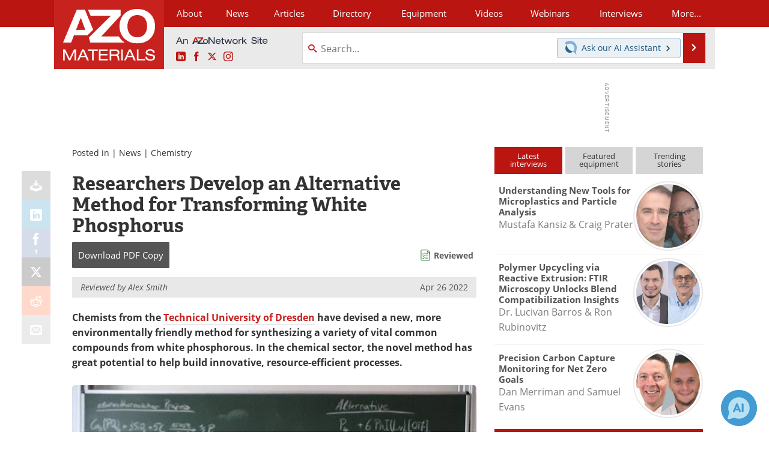

--- FILE ---
content_type: text/html; charset=utf-8
request_url: https://www.azom.com/news.aspx?newsID=58919
body_size: 21933
content:


<!DOCTYPE html>
<html lang="en" itemscope itemtype="http://schema.org/NewsArticle">
<head>
<link rel="preconnect" href="https://use.typekit.net" />
<link rel="preconnect" href="https://p.typekit.net" />
<link rel="preconnect" href="https://securepubads.g.doubleclick.net" />
<link rel="preconnect" href="https://www.googletagmanager.com" /><meta charset="utf-8" /><meta http-equiv="X-UA-Compatible" content="IE=edge" /><meta name="viewport" content="width=device-width, initial-scale=1, minimum-scale=1" /><title>
	Alternative, Sustainable Method for Transforming White Phosphorus
</title>
<link itemprop="mainEntityOfPage" href="https://www.azom.com/news.aspx?newsID=58919" />
<meta itemprop="description" content="Chemists from the Technical University of Dresden have devised a new, more environmentally friendly method for synthesizing a variety of vital common compounds from white phosphorous." />
<meta itemprop="datePublished" content="2022-04-26T06:51:00-04:00" />
<meta itemprop="dateModified" content="2022-04-26T07:40:00-04:00" />
<meta name="twitter:card" content="summary_large_image" />
<meta name="twitter:site" content="@AZoM" />
<meta name="twitter:title" content="Researchers Develop an Alternative Method for Transforming White Phosphorus" />
<meta name="twitter:description" content="Chemists from the Technical University of Dresden have devised a new, more environmentally friendly method for synthesizing a variety of vital common compounds from white phosphorous." />
<meta name="twitter:image:src" content="https://www.azom.com/images/news/ImageForNews_58919_16509702314418652.jpg" />
<meta property="og:title" content="Researchers Develop an Alternative Method for Transforming White Phosphorus" />
<meta property="og:type" content="article" />
<meta property="og:image" content="https://www.azom.com/images/news/ImageForNews_58919_16509702314418652.jpg" />
<meta property="og:url" content="https://www.azom.com/news.aspx?newsID=58919" />
<meta property="og:description" content="Chemists from the Technical University of Dresden have devised a new, more environmentally friendly method for synthesizing a variety of vital common compounds from white phosphorous." />
<meta property="og:site_name" content="AZoM" />
<meta property="article:published_time" content="2022-04-26T06:51:00-04:00" />
<meta property="article:modified_time" content="2022-04-26T07:40:00-04:00" />
<meta property="article:section" content="Materials News" />
<meta property="fb:app_id" content="191285697581963" />
<meta name="referrer" content="unsafe-url" /><meta name="robots" content="noindex" />
<link rel="canonical" href="https://www.azom.com/news.aspx?newsID=58919" /><link rel="stylesheet" href="https://use.typekit.net/xfn6bcq.css" media="print" onload="this.media='all'; this.onload=null;">

    <script type="text/javascript">
        window.g_cmpKind = 2;
        window.g_isIabTcfInUse = false;
        window.g_isIabGppInUse = false;
        window.bStrictCookies = undefined;
        window.g_cookiePolicyStatus = undefined;
        window.g_havePublishable = true;
        window.g_enableAnalytics = true;
        window.bRecordClientView = true;
        window.g_fetchPromotedItem = true;
        window.g_contentEmbedPromotedItemEligible = true;
        window.g_analyticsContentType = 'i-News Item';
        window.g_pageLoadStartOn = new Date();
        window._azoStartScripts = [];
        window.$ = function (fn) {
            if (typeof fn === 'function') { _azoStartScripts.push(fn); }
        };

    </script>

    <link rel="icon" href="/favicon-16x16.png" type="image/png" sizes="16x16" /><link rel="icon" href="/favicon-32x32.png" type="image/png" sizes="32x32" /><link rel="icon" href="/favicon-96x96.png" type="image/png" sizes="96x96" /><link rel="start" title="A to Z Materials" href="/" /><link type="application/rss+xml" rel="alternate" title="A to Z Materials (RSS)" href="https://www.azom.com/syndication.axd?format=rss" /><link type="application/atom+xml" rel="alternate" title="A to Z Materials (ATOM)" href="https://www.azom.com/syndication.axd?format=atom" /><meta http-equiv="content-type" content="text/html; charset=utf-8" />
<script>
  window.googleAnalyticsConfig = {
    'gaCode': 'G-CX5TFDMX28',
    'cookieDomain': 'azom.com'
  };
</script>
<meta name="msvalidate.01" content="F19F0E4C53AF972CB554F2D6E02D6A95" />

<link type="text/css" rel="stylesheet" href="https://www.azom.com/bundles/css/desktop/base?v=O_0yQ-79WMvmLFhc3TA5_Y38GWpPFxCv58a6t134yYc1" />


    <script type="text/javascript">
        //<![CDATA[
        var sSiteRoot = '/';
        var isMobileWebsite = false;
        var isMobileProSupplier = false;
        
        //]]>
    </script>

    
    <script type="text/javascript">

        window.dataLayer = window.dataLayer || [];
        function gtag() { dataLayer.push(arguments); }

        
        
            gtag('consent', 'default', {
                'ad_storage': 'denied',
                'analytics_storage': 'denied',
                'functionality_storage': 'denied',
                'personalization_storage': 'denied',
                'security_storage': 'granted',
                'ad_user_data': 'denied',
                'ad_personalization': 'denied'
            });
        

        function initAnalytics() {
            var config = window.googleAnalyticsConfig;
            if (config) {

                var gtagConfig = {
                    'anonymize_ip': true,
                    'cookie_domain': config.cookieDomain
                };

                if (window.g_analyticsContentType) {
                    gtagConfig['content_group'] = window.g_analyticsContentType;
                }

                

                var a = document.createElement('script');
                a.type = 'text/javascript';
                a.async = true;
                a.src = 'https://www.googletagmanager.com/gtag/js?id=' + config.gaCode;
                var s = document.getElementsByTagName('script')[0];
                s.parentNode.insertBefore(a, s);

                window.dataLayer = window.dataLayer || [];
                window.gtag = function () { dataLayer.push(arguments); };

                window.gtag('js', new Date());
                window.gtag('config', config.gaCode, gtagConfig);
            }
        };

        
            function initPlausible() {

                
                if (!window.googleAnalyticsConfig) {
                    return;
                }

                var plausibleDomain = 'azom.com';

                window.plausible = window.plausible || function () {(window.plausible.q = window.plausible.q || []).push(arguments)};

                var a = document.createElement('script');
                a.type = 'text/javascript';
                a.defer = true;
                a.setAttribute('data-domain', plausibleDomain);
                
                a.src = 'https://plausible.io/js/script.manual.js';
                var s = document.getElementsByTagName('script')[0];
                s.parentNode.insertBefore(a, s);

                $(function () {
                    Azom.recordPlausiblePageview();
                });
            }
        

    </script>

    

<style type="text/css">
</style>

<script type="text/javascript">
    //<![CDATA[

	var PdfReq = {
		itemType: 'news',
		itemName: 'Researchers Develop an Alternative Method for Transforming White Phosphorus',
        languageCode: '',
		formTitle: 'Researchers Develop an Alternative Method for Transforming White Phosphorus Printable Document (PDF)',
		itemId: 58919
	};

	$(function() {
	    Azom.initPdfReqPage();
	});

    //]]>
</script>

<script type="text/javascript">
    //<![CDATA[

    var DocReq = {
        itemType: 'news',
        reqType: 'None',
        itemName: 'Researchers Develop an Alternative Method for Transforming White Phosphorus',
        formTitle: 'Researchers Develop an Alternative Method for Transforming White Phosphorus',
        itemId: 58919
    };

    $(function () {
        Azom.initDocReqPage();
    });

    //]]>
</script>




    <!-- Add To Home -->
    
    <meta name="apple-mobile-web-app-capable" content="no" /><meta name="apple-mobile-web-app-status-bar-style" content="black" /><meta name="apple-mobile-web-app-title" content="Materials" />
<script type="application/ld+json">
{
  "@context": "http://schema.org",
  "@type": "Organization",
  "name": "AZoM",
  "url": "https://www.azom.com/",
  "logo": "https://www.azom.com/themes/Standard/images/full_site_logo.png",
  "sameAs": [
     "https://www.facebook.com/AZoNetwork",
     "https://twitter.com/AZoM"
  ]
}
</script>

<script type="application/ld+json">
{
  "@context": "http://schema.org",
  "@type": "WebSite",
  "name": "AZoM",
  "url": "https://www.azom.com/",
  "potentialAction": {
     "@type": "SearchAction",
     "target": "https://www.azom.com/search.aspx?q={search_term_string}",
     "query-input": "required name=search_term_string"
  }
}
</script>
<meta name="description" content="Chemists from the Technical University of Dresden have devised a new, more environmentally friendly method for synthesizing a variety of vital common compounds from white phosphorous." /></head>
<body class="site-body promo-item-pending">

    <script type="text/javascript">

        
        var googletag = googletag || {};
        googletag.cmd = googletag.cmd || [];

        window.g_areSiteAdsInitialized = false;
        window.g_displayAdsToRender = [];

        function pushDisplayAd(fn) {
            if (window.g_areSiteAdsInitialized) {
                googletag.cmd.push(fn);
            } else {
                window.g_displayAdsToRender.push(fn);
            }
        }

    </script>

    

        <script async="async" src="https://securepubads.g.doubleclick.net/tag/js/gpt.js"></script>

        <script type='text/javascript'>
        //<![CDATA[
            window._renderedAdSlots = [];

            var g_dfpTargeting = [
                { k: "site", v: "AZoM" }
            ];

            function initSiteAds() {

                
                g_dfpTargeting.push({ k: "hostname", v: window.location.hostname });

                if (!window.g_isTargetingEnabled) {
                    g_dfpTargeting.push({ k: "npa", v: "yes" });
                }

                googletag.cmd.push(function () {

                    googletag.defineSlot('/21677452523/AZo_728x90_1', [[728, 90]], 'div-gpt-AZo_728x90_1').addService(googletag.pubads());
googletag.defineSlot('/21677452523/AZo_Desktop_300x250_1', [[300, 250]], 'div-gpt-AZo_Desktop_300x250_1').addService(googletag.pubads());


                    if (g_dfpTargeting.length) {
                        for (var t = 0; t < g_dfpTargeting.length; t++) {
                            googletag.pubads().setTargeting(g_dfpTargeting[t].k, g_dfpTargeting[t].v);
                        }
                    }

                    
                    
                    if (!window.g_isIabTcfInUse && !g_isIabGppInUse && !window.g_isTargetingEnabled) {
                        
                        googletag.pubads().setPrivacySettings({
                            'restrictDataProcessing': true,
                            'nonPersonalizedAds': true
                        });
                    }
                    
                    googletag.pubads().addEventListener('slotRenderEnded', function (e) { if (typeof Azom === 'undefined') { _renderedAdSlots.push(e); } else { Azom.onAdSlotRendered(e); } });
                    
                    googletag.pubads().enableSingleRequest();
                    googletag.enableServices();

                });

                ////////////////

                if (typeof g_displayAdsToRender !== 'undefined' && g_displayAdsToRender.length) {

                    
                    while (g_displayAdsToRender.length) {

                        

                        
                        var item = g_displayAdsToRender.shift();

                        googletag.cmd.push(item);

                        
                        item = null;
                    }
                }

                ////////////////

                window.g_areSiteAdsInitialized = true;

            }

        //]]>
        </script>
    

    <script type="text/javascript">

        window.g_azoReadCookie = function (name) {
            var nameEQ = name + "=";
            var ca = document.cookie.split(';');
            for (var i = 0; i < ca.length; i++) {
                var c = ca[i];
                while (c.charAt(0) == ' ') c = c.substring(1, c.length);
                if (c.indexOf(nameEQ) == 0) return c.substring(nameEQ.length, c.length);
            }
            return null;
        };

        
            function updateGoogleConsentModeUserPreferences() {

                var cp = typeof BlogEngine === 'object' ? BlogEngine.getVisitorCookieAndPrivacyPreferences() : null;

                var performance = (cp ? cp.performance : window.g_isPerformanceEnabled) ? true : false;
                var functional = (cp ? cp.functional : window.g_isFunctionalEnabled) ? true : false;
                var targeting = (cp ? cp.targeting : window.g_isTargetingEnabled) ? true : false;

                

                gtag('consent', 'update', {
                    'ad_storage': targeting ? 'granted' : 'denied',
                    'analytics_storage': performance ? 'granted' : 'denied',
                    'functionality_storage': functional ? 'granted' : 'denied',
                    'personalization_storage': targeting ? 'granted' : 'denied',
                    'security_storage': 'granted',
                    'ad_user_data': targeting ? 'granted' : 'denied',
                    'ad_personalization': targeting ? 'granted' : 'denied'
                });
            }
        

        function canRunPerformanceAnalytics() {
            
            if ((window.g_enableAnalytics && !g_azoReadCookie('isstffvstr')) || g_azoReadCookie('analytics-on')) {
                return true;
            } else {
                return false;
            }
        }

        if (canRunPerformanceAnalytics() && typeof initPlausible === 'function') {
            initPlausible();
        }

        
        window.g_hasActionsOnConsentsAvailableRun = false;

        function actionsOnConsentsAvailable() {

            if (window.g_hasActionsOnConsentsAvailableRun) {
                return;
            }

            window.g_hasActionsOnConsentsAvailableRun = true;

            var cp = '';

            if (window.g_cmpKind === 2) { 

                cp =
                    (OnetrustActiveGroups.includes('C0002') ? '1' : '0') +  
                    (OnetrustActiveGroups.includes('C0003') ? '1' : '0') +  
                    (OnetrustActiveGroups.includes('C0004') ? '1' : '0');   

            } else {
                cp = g_azoReadCookie('cookiepolicy');
            }

            if (cp && cp.length !== 3) {
                cp = null;
            }

            
            var isCookieBarShown = cp ? false : !!g_azoReadCookie('cookiebarshown');

            var currentCookieNoticeBarStatus = 0;

            function configureCookieNoticeBar() {

                
                if (window.g_cmpKind !== 1) {
                    return;
                }

                
                if (cp) {
                    return;
                }

                var showFullBar = typeof bStrictCookies === 'boolean' && bStrictCookies;
                var newCookieNoticeBarStatus = showFullBar ? 2 : 1;

                

                if (currentCookieNoticeBarStatus === newCookieNoticeBarStatus) {
                    
                    return;
                }

                
                try {
                    var root = document.getElementsByTagName('html')[0];
                    
                    if (root && root.classList) {

                        root.classList.toggle('show-cookie-bar', true);
                        root.classList.toggle('show-cookie-bar-standard', !showFullBar);
                        root.classList.toggle('show-cookie-bar-full', showFullBar);

                        currentCookieNoticeBarStatus = newCookieNoticeBarStatus;
                    }
                } catch (e) {
                    
                }
            }

            var areCookieCategoriesSet = false;

            function evaluateCookiePolicyStatus() {

                if (areCookieCategoriesSet) {
                    return;
                }

                var canSetCookieCategories = false;

                if (window.g_cmpKind !== 1) { 
                    canSetCookieCategories = true;
                } else {

                    
                    canSetCookieCategories =
                        g_cookiePolicyStatus === 1 ||
                        g_cookiePolicyStatus === 2 ||
                        (g_cookiePolicyStatus === 3 && typeof bStrictCookies === 'boolean');

                }

                if (canSetCookieCategories) {

                    if (window.g_cmpKind !== 1) { 
                        window.g_isTargetingEnabled = cp[2] === '1';
                        window.g_isPerformanceEnabled = cp[0] === '1';
                        window.g_isFunctionalEnabled = cp[1] === '1';
                    } else {

                        
                        window.g_isTargetingEnabled =
                            (cp && cp[2] === '1') ||
                            (!bStrictCookies && !cp && isCookieBarShown);

                        window.g_isPerformanceEnabled =
                            (cp && cp[0] === '1') ||
                            (!bStrictCookies && !cp && isCookieBarShown);

                        window.g_isFunctionalEnabled =
                            (cp && cp[1] === '1') ||
                            (!bStrictCookies && !cp && isCookieBarShown);

                    }

                    areCookieCategoriesSet = true;

                    

                    
                        updateGoogleConsentModeUserPreferences();
                    

                    

                    
                    if (canRunPerformanceAnalytics()) {
                        initAnalytics();
                    }

                    
                    if (typeof initSiteAds === 'function') {
                        initSiteAds();
                    }

                    $(function() {

                        
                        BlogEngine.loadPerformanceScripts();

                        
                        if (bRecordClientView && typeof contentViewData !== 'undefined') {
                            
                            Azom.recordClientView();
                        } else {
                            
                        }

                        
                        Azom.checkInboundDetails();
                    });
                }
            }

            function evaluateGeoLocation(location) {

                

                var country = '';
                var region = '';

                if (window.g_cmpKind === 2) {
                    var otLocationData = OneTrust.getGeolocationData();
                    country = !otLocationData ? '' : (otLocationData.country || '').toString().toUpperCase();
                    region = !otLocationData ? '' : (otLocationData.state || '').toString().toUpperCase();
                } else if (location) {
                    country = (location.country || '').toString().toUpperCase();
                    region = (location.region || '').toString().toUpperCase();
                } else {
                    country = (g_azoReadCookie('azocountry') || '').toString();
                }


                if (typeof country === 'string' && country.length === 2) {

                    window.g_countryCode = country.toUpperCase();
                    window.g_regionCode = region.toUpperCase();

                    
                    

                    window.bStrictCookies = window.g_countryCode === 'DE';

                    

                    if (window.g_cmpKind === 1) { 

                        $(function () {
                            Azom.createCookie("azocountry", country, 0);
                            BlogEngine.initCookieNoticeBar();
                        });

                    }

                }

                
                configureCookieNoticeBar();

                
                evaluateCookiePolicyStatus();

            }

            function onGetCountryProblem() {
                

                
                window.bStrictCookies = true;

                evaluateCookiePolicyStatus();
            }

            function lookupCountryIfNeeded() {

                if (window.g_cmpKind !== 1) { 
                    return;
                }

                if (window.g_countryCode) {
                    
                }
                if (!window.g_countryCode) {
                    
                    if (typeof fetch === 'undefined') {
                        
                        onGetCountryProblem();
                    } else {
                        fetch('/cdn-cgi/trace')
                            .then(function (resp) { return resp.text(); })
                            .then(function (data) {
                                var foundCountry = false;
                                if (!data || typeof data !== 'string') {
                                    
                                } else {
                                    var match = data.match(/\bloc=([a-z]{2})/i);
                                    if (!match || !match.length || match.length < 2) {
                                        
                                    } else {
                                        foundCountry = true;
                                        evaluateGeoLocation({ country: match[1], region: null });
                                        
                                    }
                                }

                                if (!foundCountry) {
                                    onGetCountryProblem();
                                }
                            })
                            .catch(function (error) {
                                
                                onGetCountryProblem();
                            });
                    }
                }
            }

            /////////////////

            

            if (window.g_cmpKind === 1) {

                if (cp) {
                    window.g_cookiePolicyStatus = 1;
                } else if (!isCookieBarShown) {
                    window.g_cookiePolicyStatus = 2;
                } else {
                    window.g_cookiePolicyStatus = 3;
                }

                
            }

            evaluateGeoLocation(null);

            lookupCountryIfNeeded();

        } 

    </script>

    

        <script>
            
        </script>

        <script>
            
        </script>

        
        <script src="https://cdn-ukwest.onetrust.com/scripttemplates/otSDKStub.js" async type="text/javascript" charset="UTF-8" data-domain-script="3ef69c75-3464-4749-ad07-05480c6889ae" ></script>
        <script type="text/javascript">
            window.g_isOneTrustAvailable = false;
            window.g_areInitialOneTrustConsentsAvailable = false;
            window.g_oneTrustRequireBannerInteraction = false;
            function OptanonWrapper() {
                if (!window.g_isOneTrustAvailable) {
                    window.g_isOneTrustAvailable = true;

                    if (typeof window.__tcfapi === 'function') {
                        window.g_isIabTcfInUse = true;
                        
                    }

                    if (typeof window.__gpp === 'function') {
                        window.g_isIabGppInUse = true;
                    }

                    
                }
                

                if (window.g_areInitialOneTrustConsentsAvailable) {
                    $(function () {
                        BlogEngine.onOneTrustConsentsUpdated();
                    });
                } else {

                    $(function () {
                        var isBoxClosed = !!Azom.readCookie('OptanonAlertBoxClosed');
                        if (!window.g_areInitialOneTrustConsentsAvailable) {

                            
                            var isBannerOverlayVisible = $('.ot-fade-in').is(':visible');
                            var areConsentsAvailableForProcessing = !isBannerOverlayVisible || isBoxClosed;
                            if (!areConsentsAvailableForProcessing) {
                                window.g_oneTrustRequireBannerInteraction = true;
                            } else {
                                window.g_areInitialOneTrustConsentsAvailable = true;
                                
                                window.setTimeout(actionsOnConsentsAvailable, 1);
                            }
                        }
                    });

                }
            }
        </script>
        

    

    

    

    

    

    <div id="body-wrap">

        <div class="container main-content-right">
            <form method="post" action="/news.aspx?newsID=58919" id="aspnetForm">
<div class="aspNetHidden">
<input type="hidden" name="__VIEWSTATE" id="__VIEWSTATE" value="8+8fRGYj8OIdU2+1qAZAzX9bP75An4rhBm4+MvB+r4ZSuxUnZE+tGmEHCMYJdffz8bJmERgzTvwvVyvkUVRq5k30Doa95cXEMAnmtNjPfG7jnaxR5QJXsIL4PslyX4rEF066CT6UFcGLWvpOa+VN+63Koseac9VjM/ffiL3Nh50D2e5QMg9B7zByxosBFalIyxRorvDW8QHpZpOEIuf2toll0xoCLyocPrfiI6kCdTwWGYXbdpqrcRHCHsJw3R+zffs6Eg+kgqnHHDGEjHf1tWokTWk+je753sW25lJIUATlAGa/GJ2HyWbiy6nq+Dx3eTZB7PHUFuVYsy4AsxHVlVZ29TFfoplNCwpKWq61xk/8paDF7ay5U9jGhzouEnPqt8QbIw151W7eeVyuPNHeZGj7y6+W2X2dnizpAwh58dhhi3WEmAyiWr9TBoVw9TziDrzfLbSw5ePAui0jAoL193GZgu4S/ZRSNN3HGmLgIz33iuZNgM31UfYsLNUMbRmAtrIFHA==" />
</div>

<div class="aspNetHidden">

	<input type="hidden" name="__VIEWSTATEGENERATOR" id="__VIEWSTATEGENERATOR" value="CA8C29DA" />
	<input type="hidden" name="__EVENTVALIDATION" id="__EVENTVALIDATION" value="e73dIJZmfiup7oyq4aDTnp8U8LQSkT6F9oMcCQvIqlr8BiuTliNOJHGxZ4qgm46gTjo44vTtE8iIFVLbycdq5nKv0SzSXJenBvPEewbLaIpIeIREz8n01A3Bnqb366T5UfkQ8JK25hKRM0mUcLr0SXlnnt6DeQEmbKtHuyg5tLHe732FTJ52A2J9sn2zaTcmA3bzmg==" />
</div>

                <div class='overlay-content-wrapper'>
                    <div id='social-login-overlay-simple-container'></div>
                    <div id='social-login-overlay-full-container' class='mfp-with-anim'></div>
                </div>

                <header>
                    <a class="skip-link sr-only sr-only-focusable" href="#main">Skip to content</a>
                    <nav class="main-menu container menu-container">

                        <div class="logo col-sm-2 col-xs-12">
                            <a href="/">
                                <img class="img-responsive center-block" src="https://www.azom.com/themes/Standard/images/azom_logo_v3.png" alt="AZoM" /></a>
                        </div>

                        <div class="nav-right col-sm-10 col-xs-12">
                            <ul class="menu">
                                <li><a href="/aboutus.aspx"><span>About</span></a></li>
                                <li><a href="/materials-news-index.aspx"><span>News</span></a></li>
                                <li><a href="/articles.aspx"><span>Articles</span></a></li>
                                <li><a href="/materials-engineering-directory.aspx">Directory</a></li>
                                <li><a href="/materials-equipment-index.aspx"><span>Equipment</span></a></li>
                                <li><a href="/materials-videos-index.aspx"><span>Videos</span></a></li>
                                <li><a href="/webinars-index.aspx"><span>Webinars</span></a></li>
                                <li><a href="/interviews.aspx"><span>Interviews</span></a></li>
                                <li class="hidden-xs"><a class="moremenu">More...</a></li>

                                <li class="hidden-sm hidden-md hidden-lg"><a href="/metals"><span>Metals Store</span></a></li>
                                <li class="hidden-sm hidden-md hidden-lg"><a href="/materials-journals-index.aspx"><span>Journals</span></a></li>
                                <li class="hidden-sm hidden-md hidden-lg"><a href="/engineering-software-index.aspx"><span>Software</span></a></li>
                                
                                <li class="hidden-sm hidden-md hidden-lg"><a href="/reports-and-docs-index.aspx"><span>Market Reports</span></a></li>
                                <li class="hidden-sm hidden-md hidden-lg"><a href="/book-reviews-index.aspx"><span>Books</span></a></li>
                                <li class="hidden-sm hidden-md hidden-lg"><a href="/ebooks"><span>eBooks</span></a></li>
                                <li class="hidden-sm hidden-md hidden-lg"><a href="/advertise"><span>Advertise</span></a></li>
                                <li class="hidden-sm hidden-md hidden-lg"><a href="/contact.aspx"><span>Contact</span></a></li>
                                <li class="hidden-sm hidden-md hidden-lg"><a href="/newsletters/"><span>Newsletters</span></a></li>
                                <li class="hidden-sm hidden-md hidden-lg"><a href="/search.aspx"><span>Search</span></a></li>
                                <li class="hidden-sm hidden-md hidden-lg mobile-menu-profile-become-member">
                                    <a href="/azoprofile/login/" onclick="return AZoProfileUtils.showAZoProfileLoginFullOverlay(null);" class="login-signup"><span>Become a Member</span></a>
                                </li>
                            </ul>

                        <div class="sub-menu col-xs-12" aria-role="nav">
                            <ul class="mobile-main serif hidden-xs">
                                <li><a href="/metals"><span>Metals Store</span></a></li>
                                <li><a href="/materials-journals-index.aspx"><span>Journals</span></a></li>
                                <li><a href="/engineering-software-index.aspx"><span>Software</span></a></li>
                                
                                <li><a href="/reports-and-docs-index.aspx"><span>Market Reports</span></a></li>
                                <li><a href="/book-reviews-index.aspx"><span>Books</span></a></li>
                                <li><a href="/ebooks"><span>eBooks</span></a></li>
                                <li><a href="/advertise"><span>Advertise</span></a></li>
                                <li><a href="/contact.aspx"><span>Contact</span></a></li>
                                <li><a href="/newsletters/"><span>Newsletters</span></a></li>
                                <li><a href="/search.aspx"><span>Search</span></a></li>
                                <li class="mobile-menu-profile-become-member">
                                    <a href="/azoprofile/login/" onclick="return AZoProfileUtils.showAZoProfileLoginFullOverlay(null);" class="login-signup"><span>Become a Member</span></a>
                                </li>
                            </ul>
                        </div>

                            
                            <div class="col-xs-12 user-menu">
                                <div class="row">
                                    <div class="menu-top-left hidden-xs clearfix">
                                        <a class="an-azonetwork-site" href="/suppliers.aspx?SupplierID=14011"><img src="https://www.azom.com/images/an-azonetwork-site.svg" alt="An AZoNetwork Site" width="158" height="16" /></a>
                                        <div class="top-social-icons">
                                            <ul class="social">
                                                <li class="linkedin"><a href="https://www.linkedin.com/company/azom.com/" aria-label="AZoM LinkedIn page">
                                                    <span aria-hidden="true" class="icon-linkedin"></span>
                                                    <span class="sr-only">LinkedIn</span>
                                                </a></li>
                                                <li class="facebook"><a href="https://www.facebook.com/AZoNetwork" aria-label="AZoNetwork Facebook page">
                                                    <span aria-hidden="true" class="icon-facebook"></span>
                                                    <span class="sr-only">Facebook</span>
                                                </a></li>
                                                <li class="twitter"><a href="https://twitter.com/AZoM" aria-label="AZoM X page">
                                                    <span aria-hidden="true" class="icon-twitter-x"></span>
                                                    <span class="sr-only">X</span>
                                                </a></li>
                                                <li class="instagram"><a href="https://www.instagram.com/azomaterials/" aria-label="AZoM Instagram page">
                                                    <span aria-hidden="true" class="icon-instagram"></span>
                                                    <span class="sr-only">Instagram</span>
                                                </a></li>
                                            </ul>
                                        </div>
                                        
                                        
                                    </div>
                                    <div class="col-sm-7 col-xs-12 menu-top-right">
                                        <div class="search-input-group">
                                            <div class="menu-global-search">
                                                <span class="icon-search"></span>
                                                <input aria-labelledby="searchLabel" type="search" id="globalSearchField" class="form-control searchfield" placeholder="Search..." maxlength="200" onfocus="BlogEngine.searchClear('')" onblur="BlogEngine.searchClear('')" onkeypress="return BlogEngine.searchKeyPress(event,'globalSearchField', '', null)" value="" />
                                            </div>
                                            <div class="menu-top-azthena">
                                                <a class="open-azthena clearfix">
                                                    <svg xmlns="http://www.w3.org/2000/svg" viewBox="0 0 144.229 169.55" role="img" style="enable-background:new 0 0 144.2287 169.55" xml:space="preserve">
                                                        <title>Chat with our AI Assistant</title><path d="M23.48 49c-9.76 9.76-15.8 23.24-15.8 38.13 0 29.77 24.14 53.91 53.91 53.91 14.89 0 28.37-6.04 38.13-15.79-39.85-4.79-71.45-36.39-76.24-76.24V49z" style="fill:#28658e"/><path d="M141.6 101.53c3.87-14.41 7.12-50.5-18.4-76.02C89.18-8.51 34.02-8.51 0 25.52L23.48 49c9.76-9.76 23.23-15.79 38.12-15.79 29.77 0 53.91 24.14 53.91 53.91 0 14.89-6.03 28.37-15.79 38.12l20.52 20.52 23.79 23.79s-14.44-23.33-2.43-68.02z" style="fill:#7fb3db"/></svg>
                                                    <span class="ask-azthena"><span class="ask-azthena-text-line">Ask our</span> <span class="ask-azthena-text-line">AI Assistant <span aria-hidden="true" class="icon-arrow-right"></span></span></span>
                                                </a>
                                            </div>
                                            <div class="input-group-addon search-btn-wrap">
                                                <button class="search-btn" onclick="return BlogEngine.search('globalSearchField');" onkeypress="return BlogEngine.search('globalSearchField');">
                                                    <span aria-hidden="true" class="icon-arrow-right"></span>
                                                    <span id="searchLabel" class="sr-only">Search</span>
                                                </button>
                                            </div>
                                        </div>
                                    </div>

                                </div>
                            </div>

                            <a class="moremenu mobile-menu visible-xs-block">
                                <span aria-hidden="true" class="icon-list"></span>
                                <span class="sr-only">Menu</span>
                            </a>

                        </div>

                    </nav>
                </header>

                
                    <div class="clearfix">
                        
                        <div class="banner-ad hidden-xs col-sm-12">
                            <div id="widgetzone_siteVeryTopV3" class="widgetzone clearfix"><section class="widget dfpad clearfix" id="widget95a4b1e0-ad57-4533-a11b-6d064ff825c4"><div class='div-gpt-wrap-728x90'><div id='div-gpt-AZo_728x90_1' class='div-gpt-728x90'>
<script type='text/javascript'>
pushDisplayAd(function(){
    googletag.display('div-gpt-AZo_728x90_1');
});
</script>
</div></div>

</section></div>
                        </div>
                    </div>
                

                <main id="main" tabindex="-1" class="main-container col-xs-12 col-md-8">

                    


        


        

        



<div style="position:absolute;visibility:hidden;">
    <div id="pdfReqForm" class="azoForm-dialog azoForm-desktop-container mfp-with-anim">
        <div class="pdfReq-form-dialog-container-contents"></div>
    </div>
</div>


<div id="pdfReqFormMobileContainerOnPage" class="azoForm-mobile-container">
</div>

        

<!-- docReq start -->


<div style="position:absolute;visibility:hidden;">
    <div id="docReqForm" class="azoForm-dialog azoForm-desktop-container mfp-with-anim">
        <div class="docReq-form-dialog-container-contents"></div>
    </div>
</div>


<div id="docReqFormMobileContainerOnPage" class="azoForm-mobile-container"></div>
<!-- docReq end -->


        
            
            <div class="item-top-bar">

                

                    <div class="postedIn">

                            Posted in
                             | <a href="/materials-news-index.aspx">News</a> | <a href="/materials-news.aspx?CatID=20">Chemistry</a>

                    </div>

                

            </div>
        


    <div id="widgetzone_NewsAboveTabs" class="widgetzone clearfix"></div>

    


    


            

<input type="hidden" id="url-to-share" value="https://www.azom.com/news.aspx?newsID=58919"/>
<div class="share-box">
    <ul class="showEmailShare">
        
        <li class="pdf-download no-count">
            <a href="#" class="request-pdf-download" title="Download PDF copy">
                <div class="share-wrapper">
                    <div aria-hidden="true" class="icon icon-download"></div>
                </div>
            </a>
        </li>
        
        <li class="linkedin">
            <a href="https://www.linkedin.com/shareArticle?mini=true&amp;url=https%3a%2f%2fwww.azom.com%2fnews.aspx%3fnewsID%3d58919&amp;title=Researchers+Develop+an+Alternative+Method+for+Transforming+White+Phosphorus" title="LinkedIn" data-win-width="520" data-win-height="570" target="_blank">
                <div class="share-wrapper">
                    <div aria-hidden="true" class="icon icon-linkedin"></div>
                    <div class="count count-linkedin"></div>
                </div>
            </a>
        </li>
        <li class="facebook">
            <a href="https://www.facebook.com/sharer/sharer.php?u=https%3a%2f%2fwww.azom.com%2fnews.aspx%3fnewsID%3d58919" title="Facebook" data-win-width="550" data-win-height="600" target="_blank">
                <div class="share-wrapper">
                    <div aria-hidden="true" class="icon icon-facebook"></div>
                    <div class="count count-facebook"></div>
                </div>
            </a>
        </li>
        <li class="twitter no-count">
            <a href="https://x.com/share?url=https%3a%2f%2fwww.azom.com%2fnews.aspx%3fnewsID%3d58919&amp;text=Researchers+Develop+an+Alternative+Method+for+Transforming+White+Phosphorus" title="X" data-win-width="550" data-win-height="300" target="_blank">
                <div class="share-wrapper">
                    <div aria-hidden="true" class="icon icon-twitter-x"></div>
                </div>
            </a>
        </li>
        <li class="reddit no-count">
            <a href="https://www.reddit.com/submit?url=https%3a%2f%2fwww.azom.com%2fnews.aspx%3fnewsID%3d58919" title="Reddit" data-win-width="575" data-win-height="600" target="_blank">
                <div class="share-wrapper">
                    <div aria-hidden="true" class="icon icon-reddit"></div>
                </div>
            </a>
        </li>
        
        <li class="email no-count">
            <a href="#" onclick="return Azom.displayShareViaEmail();" title="Email" target="_blank">
                <div class="share-wrapper">
                    <div aria-hidden="true" class="icon icon-envelop"></div>
                </div>
            </a>
        </li>
        
    </ul>
</div>



            <div class='item-body content-item-body clearfix'>

				

                

                <h1 id="ctl00_cphBody_h1Title" itemprop="headline">Researchers Develop an Alternative Method for Transforming White Phosphorus</h1>

                
    
    <div class="in-content-ctas-container in-content-ctas-container-top">
        <div class="in-content-ctas in-content-ctas-top cta-btns-cols-1">
            <ul>
                <li class="cta-printpdf"><a href="#" class="request-pdf-download" onclick="return false;"><span class="cta-text"><span>Download</span> <span>PDF Copy</span></span></a></li>
            </ul>
        </div>
        
            <div class="article-status-details">
                <img src="https://www.azom.com/images/editorial-checklist.svg" alt="Editorial Checklist" width="129" height="150" />
                <a href="#" tabindex="0" class="reviewed-indicator" data-content="&lt;p&gt;&lt;img src=&quot;https://www.azom.com/images/news/ThumbForNews_58919_16509702336768865.jpg&quot; alt=&quot;&quot; width=&quot;350&quot; height=&quot;215&quot; /&gt; This article has been provided by a &lt;a href=&quot;https://tu-dresden.de/&quot; target=&quot;_blank&quot; rel=&quot;noopener nofollow&quot;&gt;trusted source&lt;/a&gt; and subjected to AZoM&#39;s &lt;a href=&quot;/content-policy&quot;&gt;review protocols&lt;/a&gt;, complying with its guidelines. To guarantee the article&#39;s authority, our editing team has highlighted the following features: verified accuracy, undergone scholarly review, sourced from a reliable authority, and meticulously scrutinized for errors. Modifications may be made to the article&#39;s style and length.&lt;/p&gt;">Reviewed</a>
            </div>
        
    </div>

        
        <div class="overlay-content-wrapper">
            <div class="reviewers-notes-modal">
                <div class="reviewers-notes-body item-body">
                    <div class="reviewers-notes-content">
                    </div>
                    <div class="reviewers-notes-close-wrap">
                        <input class="reviewers-notes-close close-reviewers-notes-button" type="button" value="Close" />
                    </div>
                </div>
            </div>
        </div>
    


                <div id="ctl00_cphBody_divText" itemprop="articleBody" class="clearfix">
                    <div class="article-meta article-meta-byline"><span class="article-meta-contents"><span class="article-meta-left"><span class="article-meta-reviewer">Reviewed by Alex Smith</span></span><span class="article-meta-right article-meta-right-with-date article-meta-right-one-item"><span class="article-meta-date">Apr 26 2022</span></span></span></div><span itemprop="author" itemscope itemtype="http://schema.org/Organization"><meta itemprop="name" content="AZoM" /><meta itemprop="url" content="https://www.azom.com/" /></span>
<p><strong>Chemists from the <a href="https://tu-dresden.de/" target="_blank" rel="noopener">Technical University of Dresden</a> have devised a new, more environmentally friendly method for synthesizing a variety of vital common compounds from white phosphorous. In the chemical sector, the novel method has great potential to help&nbsp;build innovative, resource-efficient processes.</strong></p>

<figure class="content-item-img"><span itemprop="image" itemscope itemtype="https://schema.org/ImageObject"><img alt="Researchers Develop an Alternative Method for Transforming White Phosphorus." src="https://www.azom.com/images/news/ImageForNews_58919_16509702314418652.jpg" srcset="https://www.azom.com/image-handler/ts/20220426065045/ri/900/src/images/news/ImageForNews_58919_16509702314418652.jpg 900w, https://www.azom.com/image-handler/ts/20220426065045/ri/850/src/images/news/ImageForNews_58919_16509702314418652.jpg 850w, https://www.azom.com/image-handler/ts/20220426065045/ri/650/src/images/news/ImageForNews_58919_16509702314418652.jpg 650w, https://www.azom.com/image-handler/ts/20220426065045/ri/450/src/images/news/ImageForNews_58919_16509702314418652.jpg 450w" sizes="(min-width: 1200px) 673px, (min-width: 1090px) 667px, (min-width: 992px) calc(66.6vw - 60px), (min-width: 940px) 900px, (min-width: 480px) calc(100vw - 40px), calc(100vw - 30px)" width="900" height="675" /><meta itemprop="url" content="https://www.azom.com/images/news/ImageForNews_58919_16509702314418652.jpg" /><meta itemprop="width" content="900" /><meta itemprop="height" content="675" /><meta itemprop="caption" content="Researchers Develop an Alternative Method for Transforming White Phosphorus" /><span itemprop="thumbnail" itemscope itemtype="https://schema.org/ImageObject"><meta itemprop="url" content="https://www.azom.com/image-handler/ts/20220426065045/ri/200/src/images/news/ImageForNews_58919_16509702314418652.jpg" /><meta itemprop="width" content="200" /><meta itemprop="height" content="150" /></span></span>
<figcaption class="content-item-img-caption"><span style="color:#4e5f70;">TUD chemists have succeeded in specifically converting white phosphorus (P4) into an alternative and much less problematic P intermediate reagent. Image Credit: Technical University of Dresden</span></figcaption>
</figure>

<p>The remarkable findings, which were the result of more than a decade of hard research, were recently published in the prestigious journal &ldquo;<em>Nature Chemistry</em>.&rdquo;</p>

<p>The chemical element phosphorous (P) is an important component of all biological life and a function-giving component of a wide range of items, including medicines, food&nbsp;and fertilizers. Phosphorus is only found in nature in the form of phosphate in the earth&rsquo;s crust. Continental reserves, on the other hand, are finite and are expected to last for only a few more decades.</p>

<div class="related-content-embed related-stories-embed"><h3>Related Stories</h3><ul><li><a href="/news.aspx?newsID=26245">Analysis on Future of Yellow Phosphorus Market in China</a></li><li><a href="/news.aspx?newsID=25746">New Report on Chinese Yellow Phosphorus Market</a></li><li><a href="/article.aspx?ArticleID=742">Metal Injection Moulding</a></li></ul></div><p>Phosphates are transformed into white phosphorus for industrial application through arduous chemical processes. White phosphorus, along with red, black&nbsp;and violet phosphorus, is the most significant modification of the element in terms of industry, and it remains an indispensable starting place for the yield of many pharmaceuticals, fire retardants, battery electrolytes, herbicides&nbsp;and other phosphorus fine chemicals.</p>

<p>The white phosphorus is usually transformed into phosphorus trichloride (PCl3), a caustic and toxic liquid that is of prime significance for the chemical industry as a large-scale industrial intermediary, for the manufacturing of phosphorus-containing common chemicals. However, the manufacturing and use of PCl3, which has been the only option until now, is extremely difficult.</p>

<p>Professor Jan J. Weigand of the Technical University of Dresden and his team have now succeeded in transforming white phosphorus (P4) into a less troublesome phosphorus intermediate reagent. The use of chlorine gas can be fully avoided in this method. Rather, the chemicals used in the conversion of white phosphorus are recyclable.</p>

<blockquote>
<p><em>Economic factors still stand in the way of industrial application of the process, however, a rethink is currently taking place here due to necessary, more sustainable aspects in the chemical industry. The more resource-conserving and efficient use of finite raw materials and the development of sustainable processes in many areas of chemistry are of the utmost importance</em>.</p>

<p align="right">Dr. Kai Schwedtmann, Study First Author, Technical University of Dresden</p>
</blockquote>

<p>&ldquo;<em>This work is a decisive breakthrough in phosphorus chemistry and of great importance for the further development of more sustainable and environmentally friendly processes</em>,&rdquo; adds Dr. Schwedtmann.</p>

<p>Professor Weigand and his team are currently working on new ideas to eliminate the requirement for white phosphorus or PCl3 in the production of medicines, fire retardants, battery electrolytes, herbicides&nbsp;and other phosphorus fine chemicals.</p>

<blockquote>
<p><em>To meet the greatest challenges of our time, a rethink must also take place in the chemical industry. We want to make a small contribution to this with our research by developing a &ldquo;blueprint&rdquo; for more modern and more sustainable phosphorus chemistry</em>.</p>

<p align="right">Jan J. Weigand, Professor, Technical University of Dresden</p>
</blockquote>

<h2><strong>Journal Reference:</strong></h2>

<p>Donath, M., <em>et al</em>. (2022) Direct conversion of white phosphorus to versatile phosphorus transfer reagents via oxidative onioation. <em>Nature Chemistry</em>. <a href="https://doi.org/10.1038/s41557-022-00913-4" target="_blank" rel="noopener">doi.org/10.1038/s41557-022-00913-4</a>.</p>


                    <div id="sources" class="content-source below-content-common-a"><div class="content-src-label">Source:</div><div class="content-src-value"><p><a href="https://tu-dresden.de/" target="_blank" rel="noopener">https://tu-dresden.de/</a></p></div></div>
                    
                </div>

                

                
    
    <div class="in-content-ctas-container in-content-ctas-container-bottom">
        <div class="in-content-ctas in-content-ctas-bottom cta-btns-cols-1">
            <ul>
                <li class="cta-printpdf"><a href="#" class="request-pdf-download" onclick="return false;"><span class="cta-text"><span>Download</span> <span>PDF Copy</span></span></a></li>
            </ul>
        </div>
        
    </div>

        


                

                

            </div>

            


	<script type="text/javascript">
		//<![CDATA[

		$(function() {
            BlogEngine.initContentImages('.content-item-img');
		});

		//]]>
	</script>

    

    

    <script type='text/javascript'>
    //<![CDATA[

        var commentPageData = {
            contentType: 'News',
            contentId: 58919,
            languageCode: '',
            siteName: 'AZoM.com',
            publicLabel: 'Public Comment',
            privateLabel: 'Private Feedback to AZoM.com',
            identityBoxTopText: 'Leave your feedback'
            
        };

        $(function() { BlogEngine.initComments(); });

    //]]>
    </script>

    <div id="commentblock">

        <h2 id='comments-header-bar' style="display:none;">Comments</h2>

        <div id="commentsBlockWrapper" style="display:none;">
            

            <div id='comments-wrap'>
                
            </div>

        </div>

        


        <div id='comment-bottom-wrap'>

            <h2>Tell Us What You Think</h2>
            <div>

                <p class='first last'>
                    Do you have a review, update or anything you would like to add to this news story?
                </p>

                <div id="comment-form-bottom-holder">
                    <div id="comment-form">

	                    <div class="commentForm">

		                    <input type="hidden" name="ctl00$cphBody$commentWidget$hiddenReplyTo" id="hiddenReplyTo" />
		                    <p id="cancelReply" style="display:none;"><a href="javascript:void(0);" onclick="BlogEngine.cancelReply();">Cancel reply to comment</a></p>

                            <div id="comment-status"></div>
                            

              <div class='azoprofile-identity-box-wrap'>
                  <div class='azoprofile-identity-box-pic'>
                      <img alt='' src='/pics/anonymous_avatar.gif' />
                  </div>
                  <div class='azoprofile-identity-box-right'>
                      <div id='azoprofile-identity-box-top'>Leave your feedback</div>
                      <div class='azoprofile-identity-box-login-wrap'>
                          <a href='#' class='azoprofile-identity-box-login-btn'>
                            <span class='azoprofile-identity-box-login-text'>Login</span>
                            <span class='azoprofile-identity-box-provider-icons'>&nbsp;</span>
                            <span class='azoprofile-identity-box-button'><span class='azoprofile-identity-box-button-arrow'>&nbsp;</span></span>
                          </a>
                      </div>
                      <div class='azoprofile-identity-box-loggedin'>
                          <div class='azoprofile-identity-box-name'></div>
                          <div class='azoprofile-identity-box-logout'><a href='#' onclick='return AZoProfileUtils.onAZoProfileBoxIdentityLogout();'>(Logout)</a></div>
                      </div>
                  </div>
              </div>
              <div style='clear:both;'></div>

	                        <div id='commentCompose'>
		                        <textarea name="ctl00$cphBody$commentWidget$tbCommentBody" rows="2" cols="20" id="tbCommentBody" aria-labelledby="azoprofile-identity-box-top">
</textarea>
	                        </div>
                            <div class='comment-bottom-actions'>
                                <fieldset class='comment-public-options'>
                                    <legend class="sr-only">Your comment type</legend>
                                    <div class='comment-public-option'>
                                        <input type="radio" name='comment_public_status' id='comment-make-public' checked='checked' />
                                        <label id='comment-make-public-label' for='comment-make-public'>Public Comment</label>
                                    </div>
                                    <div class='comment-public-option'>
                                        <input type="radio" name='comment_public_status' id='comment-make-private' />
                                        <label id='comment-make-private-label' for='comment-make-private'>Private Feedback to AZoM.com</label>
                                    </div>
                                    
                                </fieldset>
                                <a id="post-comment" href="#" onclick="return false;" class="comment-btn">Submit</a>
                            </div>

                            <div style="clear:both;"></div>

                        </div>
                    </div>
                </div>
            </div>

        </div>


    </div>





    

    <div id="widgetzone_NewsBelowTabs" class="widgetzone clearfix"></div>

    <div id="widgetzone_NewsDetailBottom" class="widgetzone clearfix"></div>




<div style="display:none;" itemprop="publisher" itemscope itemtype="https://schema.org/Organization">
    <div itemprop="logo" itemscope itemtype="https://schema.org/ImageObject">
        <meta itemprop="url" content="https://www.azom.com/themes/Standard/images/amp_site_logo.jpg" />
        <meta itemprop="width" content="404" />
        <meta itemprop="height" content="60" />
    </div>
    <meta itemprop="name" content="AZoM" />
    <meta itemprop="url" content="https://www.azom.com/" />
</div>



                    
                </main>

                
                    <div class="sidebar-container main-sidebar-container col-xs-12 col-md-4">

                        
<div id="widgetzone_CommonSidebarTopV3" class="widgetzone clearfix"></div>

        
            <section class="tab-container col-xs-12">
                <ul class="nav nav-tabs nav-sidebar-tabs" data-tabs="tabs">
                    <li class="active"><a href="#tabs-1" data-toggle="tabs">Latest<br />interviews</a></li>
                    <li><a href="#tabs-2" data-toggle="tabs">Featured<br />equipment</a></li>
                    <li><a href="#tabs-3" data-toggle="tabs">Trending<br />stories</a></li>
                </ul>
                <div class="tab-content">
                    <div id="tabs-1" class="tab-pane active interviews-container col-xs-12">
                      <div id="widgetzone_CommonTabsTab1V3" class="widgetzone clearfix"><section class="widget latestinterviews clearfix" id="widgeteeecd4c4-b1ad-4008-a502-7c38272c65c7"><article class="article-size-3 interview col-xs-12">
<a href="/article.aspx?ArticleID=24885"><div class="article-title col-xs-9 col-md-8">
<h3>Understanding New Tools for Microplastics and Particle Analysis</h3>
<p class="hidden-sm">Mustafa Kansiz &amp; Craig Prater</p>
<p class="visible-sm-block">Learn how laser scanning O-PTIR improves submicron analysis of microplastics and materials.</p>
</div>
<div class="article-thumb col-xs-3 col-md-4">
<img src="https://www.azom.com/images/Article_Thumbs/InterviewImageForArticle_24885_17663943154549660.png" alt="Understanding New Tools for Microplastics and Particle Analysis" />
</div>
</a>
</article>

<article class="article-size-3 interview col-xs-12">
<a href="/article.aspx?ArticleID=24917"><div class="article-title col-xs-9 col-md-8">
<h3>Polymer Upcycling via Reactive Extrusion: FTIR Microscopy Unlocks Blend Compatibilization Insights</h3>
<p class="hidden-sm">Dr. Lucivan Barros &amp; Ron Rubinovitz</p>
<p class="visible-sm-block">Discover how polymer upcycling through reactive extrusion and FTIR microscopy enables enhanced blend compatibilization for sustainable materials.</p>
</div>
<div class="article-thumb col-xs-3 col-md-4">
<img src="https://www.azom.com/images/Article_Thumbs/InterviewImageForArticle_24917_17683878035475212.jpg" alt="Polymer Upcycling via Reactive Extrusion: FTIR Microscopy Unlocks Blend Compatibilization Insights" />
</div>
</a>
</article>

<article class="article-size-3 interview col-xs-12">
<a href="/article.aspx?ArticleID=24888"><div class="article-title col-xs-9 col-md-8">
<h3>Precision Carbon Capture Monitoring for Net Zero Goals</h3>
<p class="hidden-sm">Dan Merriman and Samuel Evans</p>
<p class="visible-sm-block">Thermo Fisher Scientific enables precision carbon capture monitoring using FTIR to support safe, scalable CCUS projects worldwide.</p>
</div>
<div class="article-thumb col-xs-3 col-md-4">
<img src="https://www.azom.com/images/Article_Thumbs/InterviewImageForArticle_24888_17665077628685558.png" alt="Precision Carbon Capture Monitoring for Net Zero Goals" />
</div>
</a>
</article>

</section><section class="widget recentindustryfocuses clearfix" id="widgeta758235e-b88b-482b-81f9-90004e06ec20"><h2 class="widget-top">Our Latest eBook</h2><article class="article-size-3 interview col-xs-12">
<a href="/industry-focus/eBook-UVVis-workbook-for-aspiring-scientists"><div class="article-thumb col-xs-3 col-md-4">
<img src="https://www.azom.com/images/industryfocuses/PromotionForIndustryFocus_137_17682258647954699.png" alt="eBook: UV/Vis workbook for aspiring scientists" />
</div>
<div class="article-title col-xs-9 col-md-8">
<h3>eBook: UV/Vis workbook for aspiring scientists</h3>
<p class="always-visible-widget-paragraph">Download METTLER TOLEDO&#39;s UV/Vis eBook, perfect for aspiring scientists in the lab.</p>
</div>
</a>
</article>
</section></div>
                    </div><!-- tab 1 -->
                    <div id="tabs-2" class="tab-pane equipment-container col-xs-12">
                      <div id="widgetzone_CommonTabsTab2V3" class="widgetzone clearfix"><section class="widget recentequipment clearfix" id="widgetda9a3875-58fb-43a8-b9f1-79de1611580b"><article class="article-size-3 equipment col-xs-12"><div class="article-thumb col-xs-3 col-md-4"><a href="/equipment-details.aspx?EquipID=9608"><img src="https://www.azom.com/images/equipments/EquipmentThumbImage_9608_17654404463011483.png" alt="Unigraph 9000™: A Graphite Thermal Interface Material (0.032 mm)" /></a></div><div class="article-title col-xs-9 col-md-8"><h3><a href="/equipment-details.aspx?EquipID=9608">Unigraph 9000™: A Graphite Thermal Interface Material (0.032 mm)</a></h3><p class="visible-sm-block">The UniGraph 9000™ graphite thermal interface material provides outstanding thermal conductivity and effective heat spreading performance.</p></div><div class="article-meta col-xs-12">  <span class="article-meta-author">    From <a href="/suppliers.aspx?SupplierID=17199">Materials Direct</a>  </span></div></article><article class="article-size-3 equipment col-xs-12"><div class="article-thumb col-xs-3 col-md-4"><a href="/equipment-details.aspx?EquipID=9596"><img src="https://www.azom.com/images/equipments/EquipmentThumbImage_9596_17649193076893638.png" alt="TrueMatch - Raman Spectral Database Management Software" /></a></div><div class="article-title col-xs-9 col-md-8"><h3><a href="/equipment-details.aspx?EquipID=9596">TrueMatch - Raman Spectral Database Management Software</a></h3><p class="visible-sm-block">This product profile describes the TrueMatch-Raman Spectral Database Management, its key features, and its application to identify sample components.</p></div><div class="article-meta col-xs-12">  <span class="article-meta-author">    From <a href="/suppliers.aspx?SupplierID=17169">Oxford Instruments Materials Science</a>  </span></div></article><article class="article-size-3 equipment col-xs-12"><div class="article-thumb col-xs-3 col-md-4"><a href="/equipment-details.aspx?EquipID=9580"><img src="https://www.azom.com/images/equipments/EquipmentThumbImage_9580_17642285389536694.png" alt="The VERTEX NEO Ultra: The New Gold Standard for Benchtop FT-IR Spectrometers" /></a></div><div class="article-title col-xs-9 col-md-8"><h3><a href="/equipment-details.aspx?EquipID=9580">The VERTEX NEO Ultra: The New Gold Standard for Benchtop FT-IR Spectrometers</a></h3><p class="visible-sm-block">The VERTEX NEO Ultra Bench-Top Vacuum FT-IR System is a fully automated vacuum FT-IR instrument that provides high resolution, a wide spectral range, and research-grade reliability.</p></div><div class="article-meta col-xs-12">  <span class="article-meta-author">    From <a href="/suppliers.aspx?SupplierID=11300">Bruker Optics</a>  </span></div></article>
</section></div>
                    </div><!-- tab 2 -->
                    <div id="tabs-3" class="tab-pane trending-container col-xs-12">
                        <div id="widgetzone_CommonTabsTab3V3" class="widgetzone clearfix"><section class="widget mostpopularcontent clearfix" id="widgetc353d2f6-857a-4587-bc10-d8b66821a850"><article class="article-size-3 col-xs-12"><div class="article-thumb col-xs-4 col-md-5"><a href="/news.aspx?newsID=65154" class="common-img-list-img"><img src="https://www.azom.com/images/news/ThumbForNews_65154_17689191177075442.jpg" alt="Paris Packaging Week 2026: A Global Showcase for the Packaging Industry" /><span class="mpc-rank-on-image">1</span></a></div><div class="article-title col-xs-8 col-md-7"><h3><a href="/news.aspx?newsID=65154">Paris Packaging Week 2026: A Global Showcase for the Packaging Industry</a></h3></div></article><article class="article-size-3 col-xs-12"><div class="article-thumb col-xs-4 col-md-5"><a href="/news.aspx?newsID=65149" class="common-img-list-img"><img src="https://www.azom.com/images/news/ThumbForNews_65149_17688364482538473.jpg" alt="Thin Layer of Silver Could Save Li Batteries from Failure" /><span class="mpc-rank-on-image">2</span></a></div><div class="article-title col-xs-8 col-md-7"><h3><a href="/news.aspx?newsID=65149">Thin Layer of Silver Could Save Li Batteries from Failure</a></h3></div></article><article class="article-size-3 col-xs-12"><div class="article-thumb col-xs-4 col-md-5"><a href="/news.aspx?newsID=65146" class="common-img-list-img"><img src="https://www.azom.com/images/news/ThumbForNews_65146_17685586457613878.jpg" alt="Ultra-Dense Membrane Cuts Production Cost of Solid State Batteries" /><span class="mpc-rank-on-image">3</span></a></div><div class="article-title col-xs-8 col-md-7"><h3><a href="/news.aspx?newsID=65146">Ultra-Dense Membrane Cuts Production Cost of Solid State Batteries</a></h3></div></article><article class="article-size-3 col-xs-12"><div class="article-thumb col-xs-4 col-md-5"><a href="/news.aspx?newsID=65123" class="common-img-list-img"><img src="https://www.azom.com/images/news/ThumbForNews_65123_17676128123884679.png" alt="Ultrathin Polymer Layer Solves Lithium Battery Instability" /><span class="mpc-rank-on-image">4</span></a></div><div class="article-title col-xs-8 col-md-7"><h3><a href="/news.aspx?newsID=65123">Ultrathin Polymer Layer Solves Lithium Battery Instability</a></h3></div></article><article class="article-size-3 col-xs-12"><div class="article-thumb col-xs-4 col-md-5"><a href="/news.aspx?newsID=65134" class="common-img-list-img"><img src="https://www.azom.com/images/news/ThumbForNews_65134_17679542122675617.jpg" alt="Silicon Successfully Used in Quantum Computing" /><span class="mpc-rank-on-image">5</span></a></div><div class="article-title col-xs-8 col-md-7"><h3><a href="/news.aspx?newsID=65134">Silicon Successfully Used in Quantum Computing</a></h3></div></article></section></div>
                    </div><!-- tab 3 -->
                </div><!-- tab-content -->
            </section>
        

        

        <div id="widgetzone_CommonSidebarBottomV3" class="widgetzone clearfix"><section class="widget dfpad clearfix" id="widget786b0e5f-95a5-4267-9df7-04d1fa6d81c1"><div id='div-gpt-AZo_Desktop_300x250_1' class='div-gpt-300x250 sponsorer-note-bottom'>
<script type='text/javascript'>
pushDisplayAd(function(){
    googletag.display('div-gpt-AZo_Desktop_300x250_1');
});
</script>
</div>

</section><section class="widget featuredarticles clearfix" id="widget7b520f3f-aa14-4925-83eb-674875a75bfa"><h2 class="widget-top">Editorial Highlights</h2><article class="article-size-3 col-xs-12"><div class="article-thumb col-xs-4 col-md-5"><a href="/article.aspx?ArticleID=24901"><img src="https://www.azom.com/images/Article_Thumbs/ThumbForArticle_24901_17677949812519708.jpg" alt="How Floquet Engineering Can Control Material Properties" /></a></div><div class="article-title col-xs-8 col-md-7"><h3><a href="/article.aspx?ArticleID=24901">How Floquet Engineering Can Control Material Properties</a></h3><p class="visible-sm-block">Floquet control uses time-periodic drives to engineer quantum systems, creating dynamic changes in material properties without chemical alterations.</p></div></article><article class="article-size-3 col-xs-12"><div class="article-thumb col-xs-4 col-md-5"><a href="/article.aspx?ArticleID=24918"><img src="https://www.azom.com/images/Article_Thumbs/ThumbForArticle_24918_17682294864415187.png" alt="What Makes a Material Smart? The Science Behind Responsive Polymers" /></a></div><div class="article-title col-xs-8 col-md-7"><h3><a href="/article.aspx?ArticleID=24918">What Makes a Material Smart? The Science Behind Responsive Polymers</a></h3><p class="visible-sm-block">Self-healing materials, 4D printing, and more. With smart materials, or responsive polymers, such technology is possible.</p></div></article><article class="article-size-3 col-xs-12"><div class="article-thumb col-xs-4 col-md-5"><a href="/article.aspx?ArticleID=24874"><img src="https://www.azom.com/images/Article_Thumbs/ThumbForArticle_24874_1765807056048589.jpg" alt="Mycelium: How Fungi Turns Agricultural Waste to Advanced Materials" /></a></div><div class="article-title col-xs-8 col-md-7"><h3><a href="/article.aspx?ArticleID=24874">Mycelium: How Fungi Turns Agricultural Waste to Advanced Materials</a></h3><p class="visible-sm-block">Mycelium materials can grow from agricultural and food waste, forming foams, panels, and textiles that challenge plastics in packaging and construction.</p></div></article></section><section class="widget recentarticles clearfix sidebar-sponsored-content col-xs-12" id="widget0ec5c6ec-572a-492a-b909-6884dd5f63ec"><h2 class="widget-top">Sponsored Content</h2>

            <article class="article-size-3 col-xs-12">
                <div class="article-title col-xs-12">
                  <h3><a href="/article.aspx?ArticleID=24928">Boost the Reliability of Performance Polymers in High-Pressure Environments</a></h3>
                </div>
                <div class="article-meta col-xs-12">
                  <span class="article-meta-author">
                        From <a href="/suppliers.aspx?SupplierID=11399">TA Instruments</a>
                  </span>
                  <span class="article-meta-date">
                    22 Jan 2026
                  </span>
                </div>
            </article>

        


            <article class="article-size-3 col-xs-12">
                <div class="article-title col-xs-12">
                  <h3><a href="/article.aspx?ArticleID=24934">How to Interpret Fineness of Grind Using Scratch and Bulk Analysis Methods</a></h3>
                </div>
                <div class="article-meta col-xs-12">
                  <span class="article-meta-author">
                        From <a href="/suppliers.aspx?SupplierID=17242">Labman</a>
                  </span>
                  <span class="article-meta-date">
                    22 Jan 2026
                  </span>
                </div>
            </article>

        


            <article class="article-size-3 col-xs-12">
                <div class="article-title col-xs-12">
                  <h3><a href="/article.aspx?ArticleID=24857">Mapping Semiconductor Defects Using Photo Induced Force Microscopy (PiFM)</a></h3>
                </div>
                <div class="article-meta col-xs-12">
                  <span class="article-meta-author">
                        From <a href="/suppliers.aspx?SupplierID=13162">Molecular Vista</a>
                  </span>
                  <span class="article-meta-date">
                    22 Jan 2026
                  </span>
                </div>
            </article>

        


            <article class="article-size-3 col-xs-12">
                <div class="article-title col-xs-12">
                  <h3><a href="/article.aspx?ArticleID=24525">Analyzing Photocleavage Events with Time-Resolved Emission Spectroscopy</a></h3>
                </div>
                <div class="article-meta col-xs-12">
                  <span class="article-meta-author">
                        From <a href="/suppliers.aspx?SupplierID=981">HORIBA</a>
                  </span>
                  <span class="article-meta-date">
                    20 Jan 2026
                  </span>
                </div>
            </article>

        


</section></div>

                            <div class="sidebar-ebook-placeholder"></div>
                        

    

    

<script type="text/javascript">
    $(function () {
        Azom.wireNewsletterPreviews();
    });
</script>


    <script type="text/javascript">
        $(function () {
            BlogEngine.initFixedPosition('#newsletter-content', '#newsletter-content-wrap', '.sidebar-container', 'main');
        });
    </script>



        <div id="newsletter-content-wrap">
            <section id="newsletter-content" class="clearfix">
                <h2>Newsletters you may be <span>interested in</span></h2>
                <ul>
                    
        <li class="newsletter-widget-item newsletter-subscribe-item col-xs-12" data-include-subscribe-button="true" data-newsletter-id="56">
            
            <div class="newsletter-icon-box col-xs-4 col-md-4">
                <a href="/newsletters">
                    <img id="ctl00_cphRightBottom_ucNewsletterWidget_lvNewsletters_ctrl0_imgThumbnail" src="https://www.azonetwork.com/newsletters/icons/3d-printing.jpg" alt="Additive Manufacturing" /></a>
            </div>
            <div class="newsletter-item-name col-xs-8 col-md-8">
                <a href="/newsletters">Additive Manufacturing</a>
                
                    <div class="newsletter-item-preview">
                        (<a id="ctl00_cphRightBottom_ucNewsletterWidget_lvNewsletters_ctrl0_hypPreview" class="newsletter-preview-link" onclick="return false;" aria-label="Subscribe or Preview Additive Manufacturing Newsletter" href="https://www.azonetwork.com/newsletters/webview/?ppnid=56" target="_blank">Subscribe or Preview</a>)
                    </div>
                
            </div>
        </li>
    
        <li class="newsletter-widget-item newsletter-subscribe-item col-xs-12" data-include-subscribe-button="true" data-newsletter-id="183">
            
            <div class="newsletter-icon-box col-xs-4 col-md-4">
                <a href="/newsletters">
                    <img id="ctl00_cphRightBottom_ucNewsletterWidget_lvNewsletters_ctrl1_imgThumbnail" src="https://www.azonetwork.com/newsletters/icons/energyresearch.png" alt="Energy Storage Research" /></a>
            </div>
            <div class="newsletter-item-name col-xs-8 col-md-8">
                <a href="/newsletters">Energy Storage Research</a>
                
                    <div class="newsletter-item-preview">
                        (<a id="ctl00_cphRightBottom_ucNewsletterWidget_lvNewsletters_ctrl1_hypPreview" class="newsletter-preview-link" onclick="return false;" aria-label="Subscribe or Preview Energy Storage Research Newsletter" href="https://www.azonetwork.com/newsletters/webview/?ppnid=183" target="_blank">Subscribe or Preview</a>)
                    </div>
                
            </div>
        </li>
    
        <li class="newsletter-widget-item newsletter-subscribe-item col-xs-12" data-include-subscribe-button="true" data-newsletter-id="182">
            
            <div class="newsletter-icon-box col-xs-4 col-md-4">
                <a href="/newsletters">
                    <img id="ctl00_cphRightBottom_ucNewsletterWidget_lvNewsletters_ctrl2_imgThumbnail" src="https://www.azonetwork.com/newsletters/icons/foodbev-1.png" alt="Food &amp; Beverage Analysis" /></a>
            </div>
            <div class="newsletter-item-name col-xs-8 col-md-8">
                <a href="/newsletters">Food &amp; Beverage Analysis</a>
                
                    <div class="newsletter-item-preview">
                        (<a id="ctl00_cphRightBottom_ucNewsletterWidget_lvNewsletters_ctrl2_hypPreview" class="newsletter-preview-link" onclick="return false;" aria-label="Subscribe or Preview Food &amp;amp; Beverage Analysis Newsletter" href="https://www.azonetwork.com/newsletters/webview/?ppnid=182" target="_blank">Subscribe or Preview</a>)
                    </div>
                
            </div>
        </li>
    
                </ul>
                <div class="footer">
                    <a id="ctl00_cphRightBottom_ucNewsletterWidget_lvNewsletters_hypSeeAllLink" href="/newsletters">See all Newsletters &raquo;</a>
                </div>
            </section>
        </div>
    


                    </div>
                

                <!-- output the chat widget -->
                <input type="hidden" name="ctl00$acChat$hdnApiDomain" id="hdnApiDomain" value="https://www.azoscience.com/" />
<input type="hidden" name="ctl00$acChat$hdnWebsiteName" id="hdnWebsiteName" value="Azom" />
<input type="hidden" name="ctl00$acChat$hdnLoginRequiredForAzthenaChat" id="hdnLoginRequiredForAzthenaChat" value="true" />
<div class="chat-launcher-icon">
    <button type="button" aria-label="Chat with Azthena" data-tooltip="Chat with our AI Assistant" data-tooltip-position="left" >
        <img src="https://www.azom.com/images/ai-chat-icon.svg" alt="Azthena chat logo" />
    </button>
</div>
<div class="chat-app-container" data-window-maximised="false" style="display:none;">

    <header class="chat-app-header">
        <div class="chat-logo">
            <svg class="" id="azthenaicon" xmlns="http://www.w3.org/2000/svg" viewBox="0 0 786.6 169.55" role="img" focusable="false">
                <title>Azthena logo with the word Azthena</title>
                <g>
                    <g>
                        <path d="m23.48,49c-9.76,9.76-15.8,23.24-15.8,38.13,0,29.77,24.14,53.91,53.91,53.91,14.89,0,28.37-6.04,38.13-15.79-39.85-4.79-71.45-36.39-76.24-76.24h0Z"></path>
                        <path d="m141.6,101.53c3.87-14.41,7.12-50.5-18.4-76.02-34.02-34.02-89.18-34.02-123.2,0l23.48,23.48c9.76-9.76,23.23-15.79,38.12-15.79,29.77,0,53.91,24.14,53.91,53.91,0,14.89-6.03,28.37-15.79,38.12l20.52,20.52,23.79,23.79s-14.44-23.33-2.43-68.02Z"></path>
                        <path d="m247.38,42.42l32.48,70.27h-16.97l-5.31-13.01h-27.59l-5.31,13.01h-16.97l32.48-70.27h7.19Zm-3.54,23.63l-8.75,21.34h17.49l-8.75-21.34h0Z"></path>
                        <path d="m356.84,42.94v3.75l-35.81,52.99h35.81v13.01h-58.61v-3.75l35.19-52.99h-32.9v-13.01s56.32,0,56.32,0Z"></path>
                        <path d="m436,42.94v13.01h-22.28v56.43h-14.37v-56.43h-22.28v-13.01s58.93,0,58.93,0Z"></path>
                        <path d="m474.36,42.94v28.42h32.38v-28.42h14.37v69.75h-14.37v-28.32h-32.38v28.32h-14.47V42.94h14.47Z"></path>
                        <path d="m597.87,71.25v11.76h-30.82v16.87h34.88v12.81h-49.35V42.94h49.35v12.49h-34.88v15.82h30.82Z"></path>
                        <path d="m692.34,42.94v70.27h-5.21l-41.33-42.58v42.06h-14.47V42.42h5.21l41.33,43.21v-42.68h14.47Z"></path>
                        <path d="m754.12,42.42l32.48,70.27h-16.97l-5.31-13.01h-27.59l-5.31,13.01h-16.97l32.48-70.27h7.19Zm-3.54,23.63l-8.75,21.34h17.49l-8.75-21.34h.01Z"></path>
                    </g>
                </g>
            </svg>
        </div>
        <div class="chat-container-actions">
            <button type="button" id="maximise-minimise-button" class="expand-collapse-view" role="button" aria-label="Maximise chat window">
                <!-- maximise icon -->
                <svg class="icon icon-tabler icon-tabler-arrows-maximize" fill="none" height="24" stroke="currentColor" stroke-linecap="round" 
                    stroke-linejoin="round" stroke-width="2" viewBox="0 0 24 24" width="24" xmlns="http://www.w3.org/2000/svg" role="img">
                    <title>Maximise chat window</title>
                    <path d="M0 0h24v24H0z" fill="none" stroke="none"/><polyline points="16 4 20 4 20 8"/><line x1="14" x2="20" y1="10" y2="4"/><polyline points="8 20 4 20 4 16"/><line x1="4" x2="10" y1="20" y2="14"/><polyline points="16 20 20 20 20 16"/><line x1="14" x2="20" y1="14" y2="20"/><polyline points="8 4 4 4 4 8"/><line x1="4" x2="10" y1="4" y2="10"/></svg>
            </button>
            <button type="button" id="hide-chat-window" role="button" aria-label="Hide chat window">
                <svg viewPort="0 0 24 24" version="1.1" role="img"
                    xmlns="http://www.w3.org/2000/svg" width="24" height="24">
                    <title>Hide chat window</title>
                    <line x1="4" y1="20"
                        x2="20" y2="4"
                        stroke-width="2" />
                    <line x1="4" y1="4"
                        x2="20" y2="20"
                        stroke-width="2" />
                </svg>
            </button>
        </div>
        <div class="chat-strapline">
            <p>
                Your AI Powered Scientific Assistant
            </p>
        </div>
    </header>
    <div class="chat-message-container">
        <!-- AI and user messages will go here... -->
        <!-- AI message -->
        <div class="bot-message default-message">

            <div class="bot-icon">
                <svg xmlns="http://www.w3.org/2000/svg" viewBox="0 0 144.23 169.55" focusable="false" role="img">
                    <defs></defs>
                    <g>
                        <path class="azthena-color-3" d="m23.48,49c-9.76,9.76-15.8,23.24-15.8,38.13,0,29.77,24.14,53.91,53.91,53.91,14.89,0,28.37-6.04,38.13-15.79-39.85-4.79-71.45-36.39-76.24-76.24Z"></path>
                        <path class="azthena-color-1" d="m141.6,101.53c3.87-14.41,7.12-50.5-18.4-76.02C89.18-8.51,34.02-8.51,0,25.52l23.48,23.48c9.76-9.76,23.23-15.79,38.12-15.79,29.77,0,53.91,24.14,53.91,53.91,0,14.89-6.03,28.37-15.79,38.12l20.52,20.52,23.79,23.79s-14.44-23.33-2.43-68.02Z"></path>
                    </g>
                </svg>
            </div>

            <div class="bot-message-content">
                <p>Hi, I'm Azthena, you can trust me to find commercial scientific answers from AZoNetwork.com.</p>

                
                <div class="azthena-login-message">
                    <p>To start a conversation, please log into your AZoProfile account first, or create a new account.</p>
                    <p>Registered members can chat with Azthena, request quotations, download pdf's, brochures and subscribe to our related <a id="ctl00_acChat_hypNewsletterContentLink" href="/newsletters/" target="_blank">newsletter content</a>.</p>
                    <div class="azthena-button-container">
                        <button type="button" class="azthena-button azthena-login-button" aria-label="Login">Log in</button>
                    </div>
                </div>
                
            </div>

        </div>
        <!-- AI Terms -->
        <div class="bot-message terms-details">

            <div class="bot-icon">
                <svg xmlns="http://www.w3.org/2000/svg" viewBox="0 0 144.23 169.55" focusable="false" role="img">
                    <defs></defs>
                    <g>
                        <path class="azthena-color-3" d="m23.48,49c-9.76,9.76-15.8,23.24-15.8,38.13,0,29.77,24.14,53.91,53.91,53.91,14.89,0,28.37-6.04,38.13-15.79-39.85-4.79-71.45-36.39-76.24-76.24Z"></path>
                        <path class="azthena-color-1" d="m141.6,101.53c3.87-14.41,7.12-50.5-18.4-76.02C89.18-8.51,34.02-8.51,0,25.52l23.48,23.48c9.76-9.76,23.23-15.79,38.12-15.79,29.77,0,53.91,24.14,53.91,53.91,0,14.89-6.03,28.37-15.79,38.12l20.52,20.52,23.79,23.79s-14.44-23.33-2.43-68.02Z"></path>
                    </g>
                </svg>
            </div>

            <div class="bot-message-content">

               <p>A few things you need to know before we start. <b>Please read and <u>accept</u> to continue.</b></p>
                <ul>
                    <li>
                        Use of “Azthena” is subject to the terms and conditions of use as set out by <a href="https://openai.com/policies/terms-of-use" target="_blank" rel="nofollow noopener">OpenAI</a>.
                    </li>
                    <li>
                        Content provided on any AZoNetwork sites are subject to the site <a href="/terms" target="_blank">Terms &amp; Conditions</a> and <a href="/privacy" target="_blank">Privacy Policy</a>.
                    </li>
                    <li>
                        Large Language Models can make mistakes. Consider checking important information.
                    </li>
                </ul>
                <div class="agree-azthena-container">
                    <input type="checkbox" id="agree-azthena-tips" title="Required to continue" /><label for="agree-azthena-tips" class="agree-azthena-text">I understand, and agree to receive occasional emails about Azthena such as usage tips and new feature announcements.</label>
                    <p class="azthena-agree-tips-warning">Please check the box above to proceed.</p>
                </div>
                <div class="azthena-button-container">
                    <button type="button" class="azthena-button accept-terms-button" aria-label="Accept Terms">Start Chat</button>
                </div>
            </div>

        </div>
        <!-- AI Terms accepted -->
        <div class="bot-message terms-accepted terms-pending-acceptance">

            <div class="bot-icon">
                <svg xmlns="http://www.w3.org/2000/svg" viewBox="0 0 144.23 169.55" focusable="false" role="img">
                    <defs></defs>
                    <g>
                        <path class="azthena-color-3" d="m23.48,49c-9.76,9.76-15.8,23.24-15.8,38.13,0,29.77,24.14,53.91,53.91,53.91,14.89,0,28.37-6.04,38.13-15.79-39.85-4.79-71.45-36.39-76.24-76.24Z"></path>
                        <path class="azthena-color-1" d="m141.6,101.53c3.87-14.41,7.12-50.5-18.4-76.02C89.18-8.51,34.02-8.51,0,25.52l23.48,23.48c9.76-9.76,23.23-15.79,38.12-15.79,29.77,0,53.91,24.14,53.91,53.91,0,14.89-6.03,28.37-15.79,38.12l20.52,20.52,23.79,23.79s-14.44-23.33-2.43-68.02Z"></path>
                    </g>
                </svg>
            </div>
            <div class="bot-message-content">
                <p>Great. Ask your question.</p>
            </div>
        </div>

        
    </div>
    <!-- end message list container -->
    <!-- user input -->
    <div class="chat-app-footer">
        <div class="chat-message-options">
            <button type="button" id="clear-chat-button" title="Clear Chat" aria-label="Clear Chat">
                <svg focusable="false" role="img">
                    <title>Clear Chat</title>
                    <use href="/images/trash.svg#icon" />
                </svg>Clear Chat
            </button>
            <select id="response-types" class="response-types" title="Response Types" name="response-types">
                <option value="0">Brief</option>
                <option value="1">Moderate</option>
                <option selected value="2">Detailed</option>
            </select>
        </div>
        <div class="chat-inputs">
            <textarea class="user-textarea" placeholder="Message..."></textarea>

            <button type="button" aria-label="Send Message" id="send-message-button" class="chat-action-button">
                <svg xmlns="http://www.w3.org/2000/svg" width="24" height="24" viewBox="0 0 24 24" fill="currentColor" focusable="false" role="img">
                    <path d="M17.71,11.29l-5-5a1,1,0,0,0-.33-.21,1,1,0,0,0-.76,0,1,1,0,0,0-.33.21l-5,5a1,1,0,0,0,1.42,1.42L11,9.41V17a1,1,0,0,0,2,0V9.41l3.29,3.3a1,1,0,0,0,1.42,0A1,1,0,0,0,17.71,11.29Z"></path></svg>
            </button>
            <button type="button" aria-label="Cancel response" id="stop-response-button" class="chat-action-button">
                <svg fill="none" height="20" viewBox="0 0 20 20" width="20" xmlns="http://www.w3.org/2000/svg" focusable="false" role="img">
                    <path d="M4.5 3C3.67157 3 3 3.67157 3 4.5V15.5C3 16.3284 3.67157 17 4.5 17H15.5C16.3284 17 17 16.3284 17 15.5V4.5C17 3.67157 16.3284 3 15.5 3H4.5Z"/></svg>
            </button>
        </div>
        <div class="input-terms">
            <p>
                Azthena may occasionally provide inaccurate responses.<br />
                <a href="#" class="full-terms-link">Read the full terms</a>.
            </p>
        </div>
        
    </div>
    <!-- .chat-container-screen"> -->
    
</div>
<!-- end .aichat-container -->

<div id="full-terms-dialog" class="full-terms-dialog mp-common-dialog mfp-with-anim mfp-hide">
    <div class="full-terms-dialog-content">
        <p class="modal-terms-dialog-title">Terms</p>
        <p>
            While we only use edited and approved content for Azthena
            answers, it may on occasions provide incorrect responses.
            Please confirm any data provided with the related suppliers or
            authors. We do not provide medical advice, if you search for
            medical information you must always consult a medical
            professional before acting on any information provided.
        </p>
        <p>
            Your questions, but not your email details will be shared with
            OpenAI and retained for 30 days in accordance with their
            privacy principles.
        </p>
        <p>
            Please do not ask questions that use sensitive or confidential
            information.
        </p>
        <p>Read the full <a id="modal-terms-dialog-full-terms-link" href="/terms" target="_blank">Terms &amp; Conditions</a>.</p>
    </div>
</div>

<div id="chat-response-feedback-dialog" class="chat-response-feedback-dialog mp-common-dialog mfp-with-anim mfp-hide">
    <div class="chat-response-feedback-dialog-content">
        <p class="modal-response-feedback-title">Provide Feedback</p>
        <textarea rows="5" placeholder="Please provide details here. To help protect your privacy don't include any personal information." class="modal-textarea chat-response-feedback-textarea"></textarea>
        <div class="modal-buttons">
            <button type="button" aria-label="Submit feedback" class="modal-button response-feedback-submit-button">Submit</button>
            <button type="button" aria-label="Cancel submitting feedback" class="modal-button response-feedback-cancel-button">Cancel</button>
        </div>
    </div>
</div>

            


</form>
        </div><!-- container -->

        
            
            <div class="banner-ad bottom-ad hidden-xs col-sm-12">
                <div id="widgetzone_siteVeryBottomV3" class="widgetzone clearfix"></div>
            </div>
        

        <footer class="footer col-xs-12">
            <div class="row footer-top-row">
                <div class="container footer-container">
                    <div class="col-xs-12 col-sm-5 azosites-menu-wrap">

                        <div class="azosites-menu">
                            <h3>Other Sites from AZoNetwork</h3>
                            <div class="azosites-menu-logos">
                                <ul class="col-xs-6">
                                    <li><a href="https://www.azonano.com/">AZoNano</a></li>
                                    <li><a href="https://www.azorobotics.com/">AZoRobotics</a></li>
                                    <li><a href="https://www.azocleantech.com/">AZoCleantech</a></li>
                                    <li><a href="https://www.azooptics.com/">AZoOptics</a></li>
                                    <li><a href="https://www.azobuild.com/">AZoBuild</a></li>
                                    <li><a href="https://www.azomining.com/">AZoMining</a></li>
                                    
                                </ul>
                                <ul class="col-xs-6">
                                    <li><a href="https://www.azosensors.com/">AZoSensors</a></li>
                                    <li><a href="https://www.azoquantum.com/">AZoQuantum</a></li>
                                    <li><a href="https://www.azoai.com/">AZoAi</a></li>
                                    <li><a href="https://www.news-medical.net/">News Medical</a></li>
                                    <li><a href="https://www.azolifesciences.com/">AZoLifeSciences</a></li>
                                    
                                </ul>
                            </div>
                        </div>
                    </div>

                    <div class="col-xs-12 col-sm-7 footer-menu">
                        <h3>Useful Links</h3>
                        <nav class="row">
                            <ul class="col-xs-6 col-ms-4 col-sm-4">
                                <li><a href="/materials-news-index.aspx">News</a></li>
                                <li><a href="/articles.aspx">Articles</a></li>
                                <li><a href="/materials-engineering-directory.aspx">Directory</a></li>
                                <li><a href="/materials-equipment-index.aspx">Equipment</a></li>
                                <li><a href="/book-reviews-index.aspx">Books</a></li>
                                <li><a href="/ebooks">eBooks</a></li>
                                <li><a href="/materials-videos-index.aspx">Videos</a></li>
                                <li><a href="/events/events.aspx">Events</a></li>
                                <li><a href="/metals">Metals Store</a></li>
                                <li><a href="/materials-journals-index.aspx">Journals</a></li>
                                <li><a href="/engineering-software-index.aspx">Software</a></li>
                            </ul>
                            <ul class="col-xs-6 col-ms-4 col-sm-4">
                                
                                <li><a href="/webinars-index.aspx">Webinars</a></li>
                                <li><a href="/interviews.aspx">Interviews</a></li>
                                <li><a href="/reports-and-docs-index.aspx">Market Reports</a></li>
                                <li><a href="/materials.aspx">Materials</a></li>
                                <li><a href="/Applications.aspx">Applications</a></li>
                                <li><a href="/Industries.aspx">Industries</a></li>
                                <li><a href="/azojomo.aspx">AZojomo</a></li>
                                <li><a href="/podcast-reviews-index.aspx">Podcasts</a></li>
                                <li><a href="/experts-index.aspx">Experts</a></li>
                                <li><a href="/faqs.aspx">Help/FAQs</a></li>
                                <li><a href="/team.aspx">The Team</a></li>
                            </ul>
                            <ul class="col-xs-6 col-ms-4 col-sm-4">
                                <li><a href="/aboutus.aspx">About</a></li>
                                <li class="search-page"><a href="/search.aspx">Search</a></li>
                                <li><a href="/azoprofile/" class="login-signup">Become a Member</a></li>
                                <li><a href="/newsletters/">Newsletters</a></li>
                                <li><a href="/contact.aspx">Contact</a></li>
                                <li><a href="/advertise">Advertise</a></li>
                                <li><a href="/terms">Terms &amp; Conditions</a></li>
                                <li><a href="/privacy">Privacy &amp; Cookie Policy</a></li>
                                <li><a href="/sitemap.axd">Sitemap</a></li>
                                <li><a href="/content-policy">Content Policy</a></li>
                                <li><a href="/aboutus.aspx#ownership-funding">Ownership &amp; Funding Information</a></li>
                            </ul>
                        </nav>
                    </div>
                </div>
            </div>

            <div class="footer-matter col-xs-12">
                <div class="container footer-container">

                    <div class="topLink">
                        <a href="#body-wrap">back to top <span class="icon-arrow-up"></span></a>
                    </div>
                    <div class="center-block logo col-sm-3 col-xs-12">
                        <img src="https://www.azom.com/themes/Standard/images/azom_logo_v3.png" alt="AZoM" />
                    </div>

                    <div class="col-sm-9 col-xs-12 footer-matter-right">

                        <ul class="social">
                            <li>
                                <a href="https://www.linkedin.com/company/azom.com/" aria-label="AZoM LinkedIn page">
                                    <span aria-hidden="true" class="icon-linkedin2"></span>
                                    <span class="sr-only">LinkedIn</span>
                                </a>
                            </li>
                            <li>
                                <a href="https://www.facebook.com/AZoNetwork" aria-label="AZoNetwork Facebook page">
                                    <span aria-hidden="true" class="icon-facebook"></span>
                                    <span class="sr-only">Facebook</span>
                                </a>
                            </li>
                            <li>
                                <a href="https://twitter.com/AZoM" aria-label="AZoM X page">
                                    <span aria-hidden="true" class="icon-twitter-x"></span>
                                    <span class="sr-only">X</span>
                                </a>
                            </li>
                            <li>
                                <a href="https://www.instagram.com/azomaterials/" aria-label="AZoM Instagram page">
                                    <span aria-hidden="true" class="icon-instagram"></span>
                                    <span class="sr-only">Instagram</span>
                                </a>
                            </li>
                        </ul>

                            <div class="row">
                                <div class="col-sm-12">
                                    <a class="footer-certification-icon" href="//privacy.truste.com/privacy-seal/validation?rid=80814776-9892-4bc0-a905-50180d9d0296" target="_blank"><img style="border: none" src="//privacy-policy.truste.com/privacy-seal/seal?rid=80814776-9892-4bc0-a905-50180d9d0296" alt="TRUSTe"/></a>
                                    <a class="footer-certification-icon ce-plus-badge" href="https://registry.blockmarktech.com/certificates/8be99cd0-477a-4c46-804e-d1bf520d2916/" target="_blank"><img src="https://www.azom.com/images/cyberessentials_plus_245x90.png" width="245" height="90" alt="Cyber Essentials Plus" /></a>
                                </div>
                            </div>

                        <div class="footer-matter-right-contents">
                            <p>AZoM.com - An AZoNetwork Site</p>
                            <p>Owned and operated by AZoNetwork, &copy; 2000-2026</p>
                        </div>
                    </div>

                    <div class="footer-update-privacy-preferences">
                        <a onclick="BlogEngine.displayCookieSettings('Footer Link');">
                            <span class="update-privacy-preferences-lock-icon"></span>
                            Update Your Privacy Preferences
                        </a>
                    </div>

                </div>
            </div>

        </footer>
        <!-- footer end -->

    </div>

    <script type="text/javascript" src="https://www.azom.com/bundles/js/desktop/base?v=6epuxSC2TFwXPX9095Hl_gpJIKwXYiXoepzUwtAot6Y1"></script>


    <div class='overlay-content-wrapper'>

        <!-- rfq start -->
        

        <div style="position:absolute;visibility:hidden;">
            <div id="rfqForm" class="azoForm-dialog azoForm-desktop-container mfp-with-anim">
                <div class="rfq-form-dialog-container-contents"></div>
            </div>
        </div>
        <div id="rfqFormMobileContainerOnPage" class="azoForm-mobile-container"></div>
        <!-- rfq end -->

    </div>

    <script type="text/javascript">
        //<![CDATA[

        var RfqData =  { RfqSideTabCssClass: 'requestQuoteGeneric', Items: [  { id: 'rfq-generic', elementSelectors: ['a.requestQuoteGeneric'], itemType: 'generic', itemName: '', itemId: 0, formTitle: 'Request a Quote or Further Information' }  ] } ;
        

        
        

        $(function () {

            // scroll body to 0px on click
            $(".topLink a").click(function () {
                $("body,html").animate({
                    scrollTop: 0
                }, 800);
                return false;
            });

            if (false) {
                setupRfqFloatBox();
            }

            Azom.initRfqPage();

            
            
            
        });

        
         var contentViewData = { type: 'News', id: 58919 }; 

        //]]>
    </script>

    

    

</body>
</html>


--- FILE ---
content_type: text/html; charset=utf-8
request_url: https://www.google.com/recaptcha/api2/aframe
body_size: 268
content:
<!DOCTYPE HTML><html><head><meta http-equiv="content-type" content="text/html; charset=UTF-8"></head><body><script nonce="x6DjNY5-bGbudOMuzMeAAw">/** Anti-fraud and anti-abuse applications only. See google.com/recaptcha */ try{var clients={'sodar':'https://pagead2.googlesyndication.com/pagead/sodar?'};window.addEventListener("message",function(a){try{if(a.source===window.parent){var b=JSON.parse(a.data);var c=clients[b['id']];if(c){var d=document.createElement('img');d.src=c+b['params']+'&rc='+(localStorage.getItem("rc::a")?sessionStorage.getItem("rc::b"):"");window.document.body.appendChild(d);sessionStorage.setItem("rc::e",parseInt(sessionStorage.getItem("rc::e")||0)+1);localStorage.setItem("rc::h",'1769317472109');}}}catch(b){}});window.parent.postMessage("_grecaptcha_ready", "*");}catch(b){}</script></body></html>